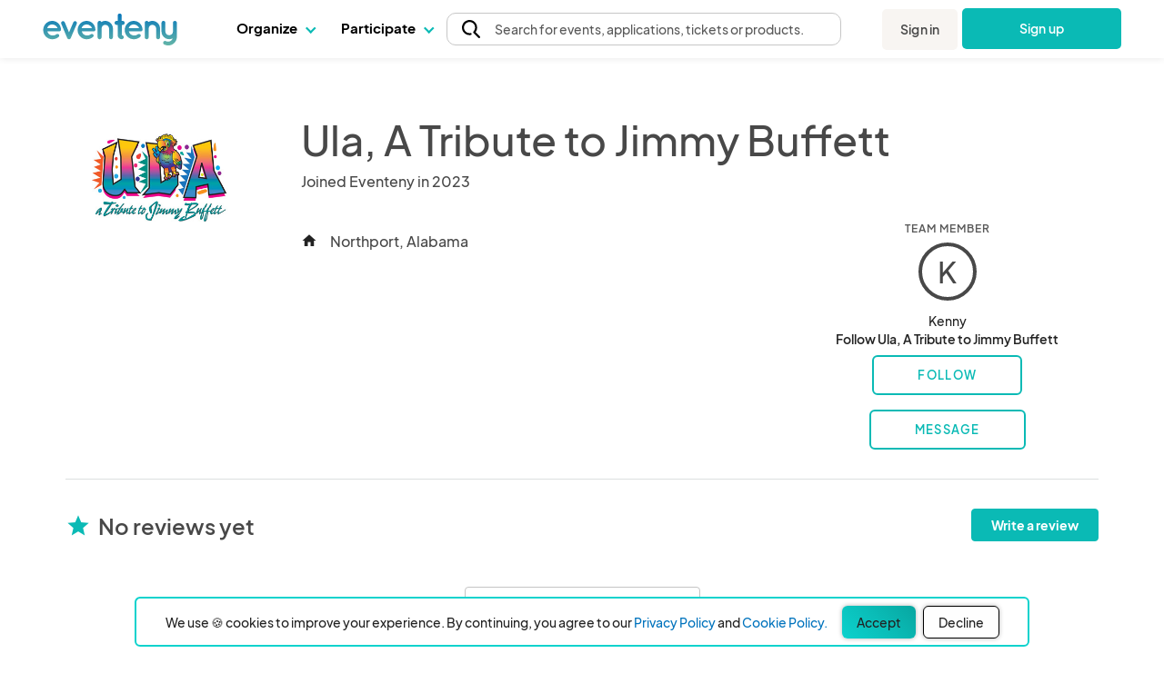

--- FILE ---
content_type: text/css
request_url: https://www.eventeny.com/css/base-2017-05-15.css?v=201905261632
body_size: 6335
content:
@charset "utf-8";

/*----	Body Elements	----*/
*{ border:0; box-sizing:border-box; margin:0; padding:0; }
::selection{ background:#40BBE1; color:#FFF; text-shadow:none; }
a, abbr, address, blockquote, body, caption, cite, code, del, dfn, div, dd, dl, dt, em, fieldset, form, h1, h2, h3, h4, h5, h6, html, iframe, img, ins, label, legend, li, object, ol, p, pre, q, small, span, strong, sub, sup, table, tbody, tfoot, thead, ul { border:0; margin:0; padding:0; }
article, aside, figcaption, figure, figure img, footer, header, nav, object, section, video{ display:block; }
div{ display:block; }
i, cite, em, var, address, dfn{ font-style:italic; }
video{ object-fit:contain; }
h1{ display:block; font-size:2em; font-weight:bold; -webkit-margin-before:0.67em; -webkit-margin-after:0.67em; -webkit-margin-start:0px; -webkit-margin-end:0px; }
h2{ display:block; font-size:1.5em; font-weight:bold; -webkit-margin-before:0.83em; -webkit-margin-after:0.83em; -webkit-margin-start:0px; -webkit-margin-end:0px; }
h3{ display:block; font-size:1.17em; font-weight:bold; -webkit-margin-before:1em; -webkit-margin-after:1em; -webkit-margin-start:0px; -webkit-margin-end:0px; }
h1, h2, h3, h4, h5, h6{ font-weight:400; }
p{ display:block; -webkit-margin-before:1em; -webkit-margin-after:1em; -webkit-margin-start:0px; -webkit-margin-end:0px; }
a{ background:transparent; color:#0073BD; outline:0; text-decoration:none; -webkit-transition:color .15s ease-out; -moz-transition:color .15s ease-out; -ms-transition:color .15s ease-out; -o-transition:color .15s ease-out; transition:color .15s ease-out; }
a:active, a:visited{ outline:0; text-decoration:none; }
ul, menu, dir{ display:block; list-style-type:disc; -webkit-margin-before:1em; -webkit-margin-after:1em; -webkit-margin-start:0px; -webkit-margin-end:0px; -webkit-padding-start:40px; }
ul, ol{ margin-bottom: 15px; margin-top: 0; padding-left: 25px; }
ul ul:last-child, ul ol:last-child, ol ul:last-child, ol ol:last-child{ margin-bottom: 0; }
li{ display:list-item; text-align:-webkit-match-parent; }
button, input, select, textarea{ font-family:inherit; font-size:100%; margin:0; }
button, input{ line-height:normal; }
input[type="checkbox"], input[type="radio"]{ box-sizing: border-box; padding: 0; }
label, input, textarea, select, input[type="radio"], input[type="checkbox"], .input-prefix, .input-suffix{ line-height: normal; }
label{ display: block; padding-bottom: 8px; padding-top: 9px; }
figure{ margin: 0; }
svg:not(:root){ overflow:hidden; }
table{ border-collapse: collapse; border-spacing: 0; max-width: 100%; }
th{ text-align: left; }
html{ display:block; font-family:'PlusJakartaSans', 'Roboto',sans-serif; font-size:100%; -webkit-locale:"en"; -webkit-tap-highlight-color:transparent; }
head{ display:none; }
body{ background-color:#FFF; border:0; box-sizing:border-box; color:#222222; display:block; font-size:14px; line-height:1.43; margin:0; padding:0; -webkit-font-smoothing:antialiased; }
#body_wrapp{ border:0; margin:0; overflow:hidden; padding:0; position:relative; width:100%; }
.error{ color: #FD5D6B; text-align: center; }
.success{ color: green; text-align: center; }
.show{ display:block !important; }
.hide{ display:none !important; visibility: hidden; }
.show_sm{ display:none !important; }
.unselectable{ user-select:none; }

/*----Background---*/
.bg-white{ background-color: #FFF; }

/*----Table----*/
.table{ border-collapse: separate; margin-bottom: 15px; width: 100%; }
.table>thead>tr>th, .table>thead>tr>td, .table>tbody>tr>th, .table>tbody>tr>td, .table>tfoot>tr>th, .table>tfoot>tr>td{ border-top: 1px solid #DCE0E0; padding: 8px; vertical-align: top; }
.table>thead>tr>th{ vertical-align: bottom; }
.table>colgroup+thead>tr:first-child>th, .table>colgroup+thead>tr:first-child>td, .table>colgroup+tbody>tr:first-child>th, .table>colgroup+tbody>tr:first-child>td, .table>thead:first-child>tr:first-child>th, .table>thead:first-child>tr:first-child>td, .table>tbody:first-child>tr:first-child>th, .table>tbody:first-child>tr:first-child>td{ border-top: 0; }
.th-center th {text-align: center;}
/*----	Popup boxes	----*/
.modal, .modal_container{ background-color:rgba(0,0,0,.75); bottom:0; display:none; left:0; opacity:0; overflow-y:auto; position:fixed; right:0; top:0; transition:opacity .2s; z-index:2000; }
.modal.show, .modal_container.show{ display:block !important; opacity:1; }
.modal[aria-hidden="false"]{ opacity: 1; }
.modal_table{ display:table; height:100%; table-layout:fixed; width:100%; }
.modal_cell{ display:table-cell; height:100%; padding:50px; vertical-align:middle; width:100%; }
.modal_content{ background-color:#FFF; border-radius:2px; margin-left:auto; margin-right:auto; max-width:520px; min-width:475px; overflow-x: hidden; overflow-y: auto; position:relative; }
.modal_content_wide{ background-color:#FFF; border-radius:6px; margin-left:auto; margin-right:auto; max-width:80vw; min-width:475px; overflow-x: hidden; overflow-y: auto; position:relative; }
.panel{ background-color:#FFF; border:1px solid #DCE0E0; border-radius:0; }
.panel_header, .panel_body, ul.panel_body > li, ol.panel_body > li, .panel_footer{ border-top:1px solid #DCE0E0; margin:0; padding:20px; position:relative; }
.panel_header{ border-bottom:1px solid #DCE0E0; color:#484848; font-size:16px; padding-bottom:12px; padding-top:12px; }
.panel_header .hair{ float: right; position: relative; top: -7px; }
.panel_footer{ text-align: right; }
.panel_footer .tail{ float: left; padding-top: 7px; }
.panel_header:first-child, .panel_body:first-child, ul.panel_body > li:first-child, ol.panel_body > li:first-child, .panel_footer:first-child{ border-top:0; }
.panel_dark, .panel_header{ background-color:#EDEFED; }
.panel_body{ position: relative; }
.panel_light{ background-color:#FFF; }
.panel_body > *:first-child{ margin-top:0; }
.panel_body > *:last-child{ margin-bottom:0; }
.panel_header+.panel_body, .panel_body+.panel_body, ul.panel_body > li+.panel_body, ol.panel_body > li+.panel_body, .panel_footer+.panel_body{ border-top: none; }
.panel_body+.panel_body::before{ border-top: 1px solid #DCE0E0; border-color: rgba(220,224,224,.5); content: ''; height: 1px; left: 20px; position: absolute; right: 20px; top: -1px; }
.panel_close, .alert_close, .modal_close{ background-color:transparent; background-image:url(/images/icons-2017-05-16.png); background-position:-63px -189px; background-repeat:no-repeat; background-size:210px 210px; border:none; color:#BBB; cursor:pointer; float:right; font-size:2em; font-style:normal; font-weight:normal; height:21px; line-height:.7; margin:0; opacity:.8; padding:0; vertical-align:middle; width:21px; }
.panel_overlay_top_left, .panel_overlay_top_right, .panel_overlay_bottom_left, .panel_overlay_bottom_right{ position: absolute; }
.panel_overlay_bottom_left{ bottom: 15px; left: 15px; }
.panel_overlay_bottom_right{ bottom: 15px; right: 15px; }
.panel_overlay_top_left{ left: 15px; top: 15px; }
.panel_overlay_label{ background-color: #2D2D2D; background-color: rgba(45,45,45,.9); color: #FFF; padding: 10px; }
.panel_overlay_listing_label{ bottom: 30px; left: 0; padding: 7px 10px; }
.panel_image{ position: relative; }
.panel_quote{ margin-left: 10px; position: relative; }
.panel_quote::before{ border: 10px solid transparent; border-left: 0; border-right-color: #DCE0E0; content: ''; display: inline-block; left: -10px; position: absolute; right: auto; top: 15px; }
.panel_quote::after{ border: 9px solid transparent; border-left: 0; border-right-color: #FFF; content: ''; display: inline-block; left: -9px; position: absolute; right: auto; top: 16px; }
.panel_quote_right{ margin-left: 0; margin-right: 10px; position: relative; }
.panel_quote_right::before{ border: 10px solid transparent; border-right: 0; border-left-color: #DCE0E0; content: ''; display: inline-block; left: auto; position: absolute; right: -10px; top: 15px; }
.panel_quote_right::after{ border: 9px solid transparent; border-right: 0; border-left-color: #FFF; content: ''; display: inline-block; left: auto; position: absolute; right: -9px; top: 16px; }
.panel_quote_flush{ margin-left: 0; }
.panel_quote_flush.panel_quote_right{ margin-right: 0; }
.modal-close-f7{ background-color:transparent; border:none; color:#222222; cursor:pointer; float:right; font-size:2em; font-style:normal; font-weight:normal; height:21px; line-height:.7; margin:0; opacity:.8; padding:0; vertical-align:middle; width:21px; }
.modal-close-f7 .f7-icons{ font-size: 21px; vertical-align: top; }
.panel_close:hover, .alert_close:hover, .modal_close:hover{ opacity:1; }
.show_lg{ display: none; }


/* Corrections for the panel classes so they align with the design standards  */
.panel-24{ background-color:#FFF; border-radius:0; }
.panel-header-24, .panel-body-24, ul.panel-body-24 > li, ol.panel-body-24 > li, .panel-footer-24{margin:0; padding-left :40px; padding-right :40px; padding-top :40px; position:relative; }
.panel-header-24{ color: var(--black); font-size:28px; font-weight:600; line-height: 16px; padding-bottom:0px; padding-top:40px; padding-left: 40px;}
.panel-header-24 .hair{ float: right; position: relative; top: -7px; }
.panel-sub-header-24{ color: var(--black); font-size:16px; font-weight: 300; font-style: normal; margin-top: 17px; }
.panel-footer-24{ text-align: right; padding-bottom: 40px; }
.panel-footer-24 .tail{ float: left; padding-top: 7px; }
.panel-header-24:first-child, .panel-body-24:first-child, ul.panel-body-24 > li:first-child, ol.panel-body-24 > li:first-child, .panel-footer-24:first-child{ border-top:0; }
.panel-body-24{ position: relative; }
.panel-light-24{ background-color:#FFF; }
.panel-body-24 > *:first-child{ margin-top:0; }
.panel-body-24 > *:last-child{ margin-bottom:0; }
.panel-header-24+.panel-body-24, .panel-body-24+.panel-body-24, ul.panel-body-24 > li+.panel-body-24, ol.panel-body-24 > li+.panel-body-24, .panel-footer-24+.panel-body-24{ border-top: none; }
.panel-body-24+.panel-body-24::before{ border-top: 1px solid #DCE0E0; border-color: rgba(220,224,224,.5); content: ''; height: 1px; left: 20px; position: absolute; right: 20px; top: -1px; }
.panel-close-24, .alert_close, .modal_close{ background-color:transparent; background-image:url(/images/icons-2017-05-16.png); background-position:-63px -189px; background-repeat:no-repeat; background-size:210px 210px; border:none; color:#BBB; cursor:pointer; float:right; font-size:2em; font-style:normal; font-weight:normal; height:21px; line-height:.7; margin:0; opacity:.8; padding:0; vertical-align:middle; width:21px; }
.panel-overlay-top-left-24, .panel-overlay-top-right-24, .panel-overlay-bottom-left-24, .panel-overlay-bottom-right-24{ position: absolute; }
.panel-overlay-bottom-left-24{ bottom: 15px; left: 15px; }
.panel-overlay-bottom-right-24{ bottom: 15px; right: 15px; }
.panel-overlay-top-left-24{ left: 15px; top: 15px; }
.panel-overlay-label-24{ background-color: #2D2D2D; background-color: rgba(45,45,45,.9); color: #FFF; padding: 10px; }
.panel-overlay-listing-label-24{ bottom: 30px; left: 0; padding: 7px 10px; }
.panel-image-24{ position: relative; }
.panel-quote-24{ margin-left: 10px; position: relative; }
.panel-quote-24::before{ border: 10px solid transparent; border-left: 0; border-right-color: #DCE0E0; content: ''; display: inline-block; left: -10px; position: absolute; right: auto; top: 15px; }
.panel-quote-24::after{ border: 9px solid transparent; border-left: 0; border-right-color: #FFF; content: ''; display: inline-block; left: -9px; position: absolute; right: auto; top: 16px; }
.panel-quote-right-24{ margin-left: 0; margin-right: 10px; position: relative; }
.panel-quote-right-24::before{ border: 10px solid transparent; border-right: 0; border-left-color: #DCE0E0; content: ''; display: inline-block; left: auto; position: absolute; right: -10px; top: 15px; }
.panel-quote-right-24::after{ border: 9px solid transparent; border-right: 0; border-left-color: #FFF; content: ''; display: inline-block; left: auto; position: absolute; right: -9px; top: 16px; }
.panel-quote-flush-24{ margin-left: 0; }
.panel-quote-flush-24.panel-quote-right-24{ margin-right: 0; }
.panel-close-24:hover, .alert_close:hover, .modal_close:hover{ opacity:1; }

@media only screen and (max-width:743px){
	.modal_table, .modal_cell{ display:block; }
	.modal_cell{ padding:0; }
	.modal_content{ border-radius:0; height: 100%; max-width:none; min-width:0; overflow: auto; }
	.panel_header{ font-size:15px; }
	.panel-header-24{ font-size:15px; }
	.modal_header{ text-align:center; }
	.show_sm{ display:block !important; }
	.hide_sm{ display: none !important; }
}
@media (min-width:1128px){
	.show_lg{ display: block; }
	.hide_lg{ display: none; }
}

/*---- Input Uniques	----*/
.btn{ background:white; border:1px solid #C4C4C4; border-radius:4px; color:#484848; cursor:pointer; display:inline-block; font-size:14px; font-weight:bold; line-height:1.43; margin-bottom:0; padding:7px 21px; text-align:center; user-select:none; vertical-align:middle; white-space:nowrap; }
.btn:hover{ border-color: #AAA; color: #484848; }
.btn.is-disabled{ background-color: #FAFAFD; color: #8898AA; cursor: default; pointer-events: none; }
.btn.icon{ height: 36px; padding: 0; width: 36px; }
.btn_large{ font-size:16px; padding:9px 27px; }
.btn_small{ padding: 3px 9px; }
.btn_link{ background: transparent; border: 0; color: #0073BD; display: inline; font-weight: normal; margin: 0; padding: 0; vertical-align: bottom; }
.btn_round_end{ border-radius: 1000px; }
.btn_shadow{ box-shadow: 0px 4px 10px rgba(0, 0, 0, .25); }
.btn_primary{ background-color:#0073BD; border-color:#0073BD; color:#FFF; }
.btn_primary:hover{ background-color: #0085DB; border-color: #0085DB; color: #FFF; }
.btn_attention{ background-color:#0ABAB5; border-color:#0ABAB5; color:#FFF; }
.btn_attention:hover, .btn_attention:disabled{ background-color:#08A09C; border-color:#08A09C; color:#FFF; }
.btn_attention:disabled{ cursor: default; opacity: 0.5; }
.btn_light_gray{ background-color: #F0F0F0; border-color: #F0F0F0; color: #000; }
.btn_brand_blue{ background-color: #05AAC7; border-color: #0085DB; color: #FFF;}
.btn_gray{ background-color: #EAEAEA; border-color: #EAEAEA; color: #484848; }
.btn_gray:hover{ background-color: #DCDCDC; border-color: #DCDCDC; color: #1C1C1C; }
.btn_block{ display:block; white-space:normal; width:100%; }
.btn_black{ background-color: #000; border-color: #000; color: #FFF; }
.btn_black.is-disabled{ background-color: #000; box-shadow: none; opacity: 0.2; }
.btn_green{ background-color: green; }
.btn_red{ background-color: red; border-color: red; color: #FFF; }
.btn_red:hover{ background-color: rgb(184,0,0); border-color: rgb(184,0,0); color: #FFF; }

.button_as_link{ background:none; border:0; color:#0073BD; cursor:pointer; display:inline; font:inherit; padding:0; text-decoration:none; }
.icon-light-gray{ color: #BBB; }
.icon{ font-style:normal; font-weight:normal; line-height: 1; }
.btn .icon:first-child{ margin-right:3px; }
.btn_large .icon:first-child{ margin-right:4px; }
.icon.btn{ line-height: inherit; }
.icon_btn.btn_large{ padding-left:51px; position:relative; }
.icon_btn.btn_large .icon{ font-size:24px; left:20px; position:absolute; top:6px; }
.icon::before{ line-height:1; }
.icon-size-2{ font-size: 2.4em; }
.icon-size-4{ font-size: 4.8em; }
input, select, textarea{ background-color:#FFF; border:1px solid #9DA6A5; border-radius:2px; color:#222; display:block; padding:8px 10px; transition:border-color .2s; width:100%; border-radius: 4px; }
select {
	appearance: none;
    background-image: url("/images/icons/chevron_down_black_small.svg");
    background-repeat: no-repeat;
    background-position: right 5px center;
    background-size: 18px;
	padding-right: 25px !important;
}
.decorative_input{ box-sizing:border-box; display:block; font-size:14px; height:40px; padding:10px 35px 10px 10px; width:100% !important; }
textarea{ line-height: inherit; padding-bottom: 10px; padding-top: 10px; resize: vertical; }
textarea.decorative_input{ height: 100px; resize: none; }
@media only screen and (max-width: 743px){
	input[type="text"], input[type="email"], input[type="date"], input[type="password"], textarea, select{ font-size: 16px; }
	.btn{ font-size: 13px; padding: 7px 21px; }
	.btn_large{ font-size: 15px; padding: 9px 27px; }
}

/*----Header Classes----*/
.h1, .h2, .h3, .h4, .h5, .h6{ line-height: 1.1; text-rendering: optimizeLegibility; }
.h1{ font-size: 44px; font-weight: normal; }
.h2{ font-size: 32px; font-weight: normal; }
.h3{ font-size: 24px; font-weight: normal; }
.h6{ font-size: 14px; font-weight: bold; color: #767676; }
@media only screen and (max-width: 743px){
	.h1{ font-size: 41px; }
	.h2{ font-size: 30px; }
	.h6{ font-size: 13px; }
}

/*----Text----*/
.text-base{ font-size: 14px; }
.text-branding{ text-transform: uppercase; }
.text-center{ text-align: center; }
.text-lead{ font-size: 16px; }
.text-left{ text-align: left; }
.text-emphasis-gray{ color: #6B6B6B; }
.text-light-gray{ color: #BBB; }
.text-medium-gray{ color: #9B9B9B; }
.text-right{ text-align: right; }
.text-truncate{ overflow: hidden; -o-text-overflow: ellipsis; text-overflow: ellipsis; white-space: nowrap; }
.text-muted{ color: #767676; }
.text-normal, a.text-normal, a.text-normal:hover, a.text-normal:focus{ color: inherit; }
.link-reset{ color: inherit; }
.text-wrap{ word-wrap: break-word; }
.text-small{ font-size: 15px; line-height: 18px; }
.text-contrast{ color: #FFF; }
.rule{ border-bottom: 1px solid #DBDBDB; }
@media only screen and (max-width: 743px){
	.text-center-sm{ text-align: center; }
}
@media (min-width: 52rem){
    @media (max-width: 71.99rem){
        .md-text-left{ text-align: left; }
    }
}
@media (min-width: 72rem){
    .lg-text-left{ text-align: left; }
}

/*----Label----*/
.label-inline{ display: inline-block; margin-right: 10px; }

/*----Spaces----*/
.col-1, .col-sm-1, .col-md-1, .col-lg-1, .col-2, .col-sm-2, .col-md-2, .col-lg-2, .col-3, .col-sm-3, .col-md-3, .col-lg-3, .col-4, .col-sm-4, .col-md-4, .col-lg-4, .col-5, .col-sm-5, .col-md-5, .col-lg-5, .col-6, .col-sm-6, .col-md-6, .col-lg-6, .col-7, .col-sm-7, .col-md-7, .col-lg-7, .col-8, .col-sm-8, .col-md-8, .col-lg-8, .col-9, .col-sm-9, .col-md-9, .col-lg-9, .col-10, .col-sm-10, .col-md-10, .col-lg-10, .col-11, .col-sm-11, .col-md-11, .col-lg-11, .col-12, .col-sm-12, .col-md-12, .col-lg-12{ min-height: 1px; padding-left: 12px; padding-right: 12px; position: relative; }
.col-1{ float: left; width: 8.333333333333%;}
.col-2{ float: left; width: 16.66667%; }
.col-3{ float: left; width: 25%; }
.col-4{ float: left; width: 33.333333333333%; }
.col-5{ float: left; width: 41.666666666667%; }
.col-6{ float: left; width: 50%; }
.col-7{ float: left; width: 58.333333333333%; }
.col-8{ float: left; width: 66.666666666667%; }
.col-9{ float: left; width: 75%; }
.col-10{ float: left; width: 83.333333333333%; }
.col-11{ float: left; width: 91.666666666667%; }
.col-12{ float: left; width: 100%; }
.col-sm-1{ float: left; width: 8.333333333333%;}
.col-sm-2{ float: left; width: 16.66667%; }
.col-sm-3{ float: left; width: 25%; }
.col-sm-4{ float: left; width: 33.333333333333%; }
.col-sm-5{ float: left; width: 41.666666666667%; }
.col-sm-6{ float: left; width: 50%; }
.col-sm-7{ float: left; width: 58.333333333333%; }
.col-sm-8{ float: left; width: 66.666666666667%; }
.col-sm-9{ float: left; width: 75%; }
.col-sm-10{ float: left; width: 83.333333333333%; }
.col-sm-11{ float: left; width: 91.666666666667%; }
.col-sm-12{ float: left; width: 100%; }
.col-center{ float: none; margin-left: auto; margin-right: auto; }
.col-top, .col-middle, .col-bottom{ display: table-cell; float: none; }
.col-middle{ vertical-align: middle; }
.col-offset-1{ margin-left: 8.33333%; }
.img-responsive{ height: auto; width: 100%; }
.img-round, .media-round{ border: 2px solid #FFF; border-radius: 50%; }
.media::before, .media::after{ content: ''; display: table; }
.media::after{ clear: both; }
.media-photo{ backface-visibility: hidden; background-color: #BBB; display: inline-block; overflow: hidden; position: relative; vertical-align: bottom; }
.media-photo-badge{ display: inline-block; position: relative; }
.media-photo-block{ display: block; }
.media-cover, .media-cover-dark::after{ bottom: 0; left: 0; position: absolute; right: 0; top: 0; }
.media-cover-dark::after{ background: #000; content: ' '; opacity: .3; }
.page-container, .page-container-responsive{ margin-left: auto; margin-right: auto; padding-left: 12px; padding-right: 12px; }
.page-container{ width: 1080px; }
.page-container-responsive{ width: auto; }
.page-container::before, .page-container-responsive::before, .page-container::after, .page-container-responsive::after{ content: ''; display: table; }
.page-container::after, .page-container-responsive::after{ clear: both; }
.pull-left{ float: left; }
.pull-right{ float: right; }
.row{ margin-left: -12px; margin-right: -12px; }
.row::before, .row::after{ content: ''; display: table; }
.row::after{ clear: both; }
.row-condensed{ margin-left: -6px; margin-right: -6px; }
.row-condensed .col-sm-1, .row-condensed .col-sm-3, .row-condensed .col-lg-3, .row-condensed .col-sm-4, .row-condensed .col-md-5, .row-condensed .col-md-6, .row-condensed .col-md-7, .row-condensed .col-sm-9, .row-condensed .col-lg-9, .row-condensed .col-12, .row-condensed .col-md-12, .row-condensed .col-sm-12{ padding-left: 6px; padding-right: 6px; }
.row-table{ display: table; table-layout: fixed; }
.row-full-height{ height: 100%; }
.row.row-table{ width: 100%; width: calc(100% + 24px); }
.show-inline-block{ display: inline-block; }
.space-1{ margin-bottom: 6px; }
.space-2{ margin-bottom: 12px; }
.space-3{ margin-bottom: 18px; }
.space-4{ margin-bottom: 24px; }
.space-5{ margin-bottom: 30px; }
.space-6{ margin-bottom: 36px; }
.space-7{ margin-bottom: 42px; }
.space-8{ margin-bottom: 48px; }
.space-9{ margin-bottom: 54px; }
.space-13{ margin-bottom: 78px; }
.space-top-1{ margin-top: 6px; }
.space-top-2{ margin-top: 12px; }
.space-top-3{ margin-top: 18px; }
.space-top-4{ margin-top: 24px;}
.space-top-6{ margin-top: 36px; }
.space-top-7{ margin-top: 42px; }
.space-top-8{ margin-top: 48px; }
.space-top-9{ margin-top: 54px; }
.space-top-10{ margin-top: 60px; }
.va-container{ display: table; position: relative; }
.va-container-h{ width: 100%; }
.va-container-v{ height: 100%; }
.va-top, .va-middle, .va-bottom{ display: table-cell; }
.va-middle{ vertical-align: middle; }

@media (max-width: 767px){
	.space-xs-3{ margin-bottom: 24px; }
}
@media only screen and (max-width: 743px){
	.page-container-responsive .row-table, .page-container-responsive .col-top, .page-container-responsive .col-middle, .page-container-responsive .col-bottom{ display: block; }
	.page-container-responsive .col-2, .page-container-responsive .col-4, .page-container-responsive .col-6, .page-container-responsive .col-9, .page-container-responsive .col-12{ float: none; margin-bottom: 24px; width: auto; }
	.page-container-responsive .col-offset-1{ margin-left: 0; }
	.page-container-responsive .col-4:last-child, .page-container-responsive .col-9:last-child{ margin-bottom: 0; }
	.space-sm-2{ margin-bottom: 12px; }
	.space-sm-4{ margin-bottom: 24px; }
}
@media only screen and (min-width: 744px){
	.page-container, .page-container-responsive{ padding-left: 24px; padding-right: 24px; }
	.page-container-responsive{ width: 696px; }
	.col-md-1{ float: left; width: 8.333333333333%;}
	.col-md-2{ float: left; width: 16.66667%; }
	.col-md-3{ float: left; width: 25%; }
	.col-md-4{ float: left; width: 33.333333333333%; }
	.col-md-push-5{ left: 41.6667%; }
	.col-md-5{ float: left; width: 41.6667%; }
	.col-md-6{ float: left; width: 50%; }
	.col-md-pull-7{ right: 58.3333%; }
	.col-md-7{ float: left; width: 58.333333333333%; }
	.col-md-8{ float: left; width: 66.666666666667%; }
	.col-md-9{ float: left; width: 75%; }
	.col-md-10{ float: left; width: 83.333333333333%; }
	.col-md-11{ float: left; width: 91.666666666667%; }
	.col-md-12{ float: left; width: 100%; }
}

@media only screen and (min-width: 1128px){
	.page-container-responsive{ width: 1080px; }
	.col-lg-1{ float: left; width: 8.333333333333%;}
	.col-lg-2{ float: left; width: 16.666666666667%; }
	.col-lg-3{ float: left; width: 25%; }
	.col-lg-4{ float: left; width: 33.333333333333%; }
	.col-lg-5{ float: left; width: 41.6667%; }
	.col-lg-6{ float: left; width: 50%; }
	.col-lg-pull-6{ right: 50%; }
	.col-lg-push-6{ left: 50%; }
	.col-lg-7{ float: left; width: 58.333333333333%; }
	.col-lg-8{ float: left; width: 66.666666666667%; }
	.col-lg-9{ float: left; width: 75%; }
	.col-lg-10{ float: left; width: 83.333333333333%; }
	.col-lg-11{ float: left; width: 91.666666666667%; }
	.col-lg-12{ float: left; width: 100%; }
}

/*----Lists----*/
.sidenav{ user-select: none; }
.sidenav::before, .sidenav::after{ content: ''; display: table; }
.sidenav::after{ clear: both; }
.list-unstyled, .list-layout, .subnav-list, .sidenav-list{ list-style: none; padding-left: 0; }
.list-layout, .subnav-list, .sidenav-list{ margin-bottom: 0; }
.sidenav-text, .sidenav-item{ color: #767676; display: block; font-size: 16px; padding: 6px 0; }
.sidenav-item[aria-selected="true"]{ color: #484848; font-weight: bold; text-decoration: none; }
.list-inline{ display: table-cell; margin-left: 5px; margin-right: 5px; }
.input-tag-list{ background-color: #FFF; border: 0; display: block; margin: 0; padding: 6px; padding-bottom: 0; position: relative; width: 100%; }
.clearfix::before, .clearfix::after{ content: ''; display: table; }
.clearfix::after{ clear: both; }
.list-inline li{ display: inline-block; padding: 0 5px; }
.input-tag-list li{ padding: 0 6px; }
.input-tag-list .input-list-item{ height: 34px; width: 100%; }
.input-tag-list input{ border: 0; font-weight: inherit; line-height: 28px; margin-bottom: 6px; outline-width: 0; padding-bottom: 0; padding-left: 0; padding-top: 0; }
@media only screen and (max-width: 743px){
	.sidenav-text, .sidenav-item{ font-size: 15px; }
}

/*----Notification Area----*/
.notification-area{ background-color: rgba(0,115,189,.2); height: auto; opacity: 1; padding: 10px 5px; text-align: center; transition: height .4s, opacity .4s; }
.notification-area.iserror{ background-color: rgba(255,0,0,.2); }
.notification-area:empty{ height: 0; opacity: 0; padding: 0; }

/*----Horizontal Bar Chart----*/
.horizontal-bar-chart{ height: 135px; position: relative; }
.private-flex{ display: flex; flex-basis: auto; flex-grow: 1; flex-shrink: 1; max-width: 100%; width: 100%; }
.dSszsv{ align-items: stretch; display: flex; justify-content: flex-start; -webkit-box-pack: start; }
.horizontal-bar-chart .horizontal-bar{ bottom: 0; left: 0; position: absolute; z-index: 0; }
.horizontal-bar-chart .horizontal-bar .horizontal-stage{ align-items: stretch; display: flex; flex-direction: column; padding-right: 2px; }
.horizontal-bar-chart .horizontal-bar .horizontal-stage .horizontal-stage-amount{ height: 36px; }
.horizontal-bar-chart .horizontal-bar .horizontal-stage .horizontal-stage-amount span{ background-color: #FFF; color: #484848; display: inline-block; font-size: 20px; line-height: 1.5; margin-left: 4px; margin-right: 4px; position: relative; z-index: 4; }
.private-button{ border-radius: .1875rem; border-style: solid; border-width: 1px; cursor: pointer; display: inline-block; font-smoothing: auto; font-weight: 400; max-width: 100%; overflow: hidden; text-align: center; text-overflow: ellipsis; text-shadow: 0 0 1px transparent; transition: all .15s ease-out; user-select: none; vertical-align: middle; white-space: nowrap; }
.private-button--default{ font-size: .875rem; font-weight: 500; line-height: .875rem; padding: .75rem 1.5rem; }
.private-button--unstyled{ background: none; border: 0; color: inherit; display: inline; font: inherit; line-height: inherit; margin: 0; outline-offset: 0; padding: 0; text-align: inherit; text-transform: inherit; user-select: inherit; }
.private-button__link{ background-color: transparent; border: 0; border-color: transparent; color: #0073BD; display: inline; font-size: inherit; line-height: inherit; overflow: visible; padding: 0; text-align: left; text-decoration: none; text-shadow: 0 0 1px transparent; transition: all .15s ease-out; user-select: inherit; vertical-align: inherit; white-space: normal; -webkit-font-smoothing: antialiased; }
.horizontal-bar-chart .horizontal-bar .horizontal-stage .bar{ border-radius: 0; height: 75px; min-width: 5px; width: 100%; }
.horizontal-bar-chart .horizontal-bar .horizontal-stage:first-child .bar{ border-top-left-radius: 4px; border-bottom-left-radius: 4px; }
.horizontal-bar-chart .horizontal-bar .horizontal-stage:last-child .bar{ border-top-right-radius: 4px; border-bottom-right-radius: 4px; }
.horizontal-bar-chart .horizontal-bar .horizontal-stage .horizontal-stage-label{ color: #484848; height: 24px; line-height: 24px; position: relative; vertical-align: baseline; word-break: break-all; }
.horizontal-bar-chart .horizontal-bar .horizontal-stage .horizontal-stage-label button{ color: #484848; font-weight: 700; margin-top: 8px; text-transform: uppercase; }
.horizontal-stage-percent{ margin-left: 4px; }
.horizontal-bar-chart .horizontal-bar .horizontal-stage .horizontal-stage-label .horizontal-stage-percent{ color: #232757; }

/*----TinyMCE override for the disabled state----*/
.tox .tox-tbtn--disabled svg path { fill: #9da6a5 !important; }
.tox-swatch.tox-swatches__picker-btn { 
	display: none !important; 
  }